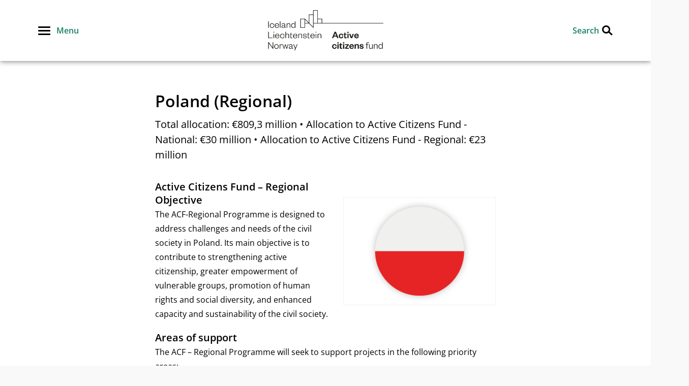

--- FILE ---
content_type: text/html; charset=UTF-8
request_url: https://activecitizensfund.no/where-are-we-active/poland-regional/
body_size: 18677
content:
	<!DOCTYPE html>
	<html lang="en-GB" prefix="og: http://ogp.me/ns#">
<head>
	<meta charset="UTF-8"/>
	<meta http-equiv="x-ua-compatible" content="ie=edge"/>
	<meta name="viewport" content="width=device-width, initial-scale=1"/>
	<meta name='robots' content='index, follow, max-image-preview:large, max-snippet:-1, max-video-preview:-1' />
	<style>img:is([sizes="auto" i], [sizes^="auto," i]) { contain-intrinsic-size: 3000px 1500px }</style>
	<!-- DSS SEO START-->
<meta itemprop="name" content="Poland (Regional) - NGO Norway">
<meta property="og:title" content="Poland (Regional) - NGO Norway" />
<meta name="twitter:title" content="Poland (Regional) - NGO Norway">
<meta name="description" content="Total allocation: €809,3 million • Allocation to Active Citizens Fund - National: €30 million • Allocation to Active Citizens Fund ..." />
<meta itemprop="description" content="Total allocation: €809,3 million • Allocation to Active Citizens Fund - National: €30 million • Allocation to Active Citizens Fund ...">
<meta name="twitter:description" content="Total allocation: €809,3 million • Allocation to Active Citizens Fund - National: €30 million • Allocation to Active Citizens Fund ...">
<meta property="og:description" content="Total allocation: €809,3 million • Allocation to Active Citizens Fund - National: €30 million • Allocation to Active Citizens Fund ..." />
<meta property="og:url" content="https://activecitizensfund.no/where-are-we-active/poland-regional/" />
<meta property="og:site_name" content="NGO Norway" />
<meta property="og:type" content="article" />
<meta itemprop="image" content="https://files.nettsteder.regjeringen.no/wpuploads01/blogs.dir/317/files/2018/09/poland-764x400.png">
<meta property="og:image" content="https://files.nettsteder.regjeringen.no/wpuploads01/blogs.dir/317/files/2018/09/poland-764x400.png" />
<meta property="og:image:width" content="764" />
<meta property="og:image:height" content="400"
<meta name="twitter:card" content="summary_large_image">
<meta name="twitter:image:src" content="https://files.nettsteder.regjeringen.no/wpuploads01/blogs.dir/317/files/2018/09/poland-764x400.png">
<meta name="twitter:image:width" content="764" />
<meta name="twitter:image:height" content="400" />
<meta property="article:published_time" content="2020-12-10T19:57:48+01:00" />
<meta property="article:modified_time" content="2021-03-17T15:36:40+01:00" />
<script type="application/ld+json">
{ "@context": "http://schema.org", "@type": "Article",
"headline": "Poland (Regional) - NGO Norway",
"image": "https://files.nettsteder.regjeringen.no/wpuploads01/blogs.dir/317/files/2018/09/poland-764x400.png",
"author": "hildesandvar",
"url": "https://activecitizensfund.no/where-are-we-active/poland-regional/",
"datePublished": "2020-12-10 19:57:48",
"dateCreated": "2020-12-10 19:57:48",
"dateModified": "2021-03-17 15:36:40",
"description": "Total allocation: €809,3 million • Allocation to Active Citizens Fund - National: €30 million • Allocation to Active Citizens Fund ...",
"articleBody": "Active Citizens Fund – Regional Objective The ACF-Regional Programme is designed to address challenges and needs of the civil society in Poland. Its main objective is to contribute to strengthening active citizenship, greater empowerment of vulnerable groups, promotion of human rights and social diversity, and enhanced capacity and sustainability of the civil society. Areas of support The ACF – Regional Programme will seek to support projects in the following priority areas: supporting execution and compliance of human rights (including gender equality), empowering vulnerable groups and promoting social diversity, strengthening democratic culture and civic participation at the local level (including environmental protection initiatives). Special focus within the 3 priority areas will be put on initiatives addressing specific target groups and organizations dealing with sensitive issues with extraordinary importance: in the area of supporting execution and compliance of human rights &amp;#8211; on projects addressed at groups of migrants &amp;amp; refugees, LGBT+ groups and manifestations of discrimination; in the area of empowering vulnerable groups and promoting social diversity – on projects counteracting domestic violence; in the area of strengthening democratic culture and civic participation – on projects concerning watchdogs and public participation and policy making. Call proposals will be supported by mechanisms including outreach, sustainability and capacity-building activities organized by the ACF-Regional Programme Operators. Outcomes  Outcome 1: Increased support for human rights Support under Outcome 1 will be provided for projects focusing on developing the ecosystem of organizations equipped with proper resources to safeguard and advocate for compliance with human rights standards. Support will be offered for projects addressing education on human rights and equal treatment, countering social prejudices and related misinformation, tackling hate speech online and offline, promoting sensitivity for human rights in everyday life. Projects addressing special needs of minority groups &amp;amp; refugees and anti-discrimination issues will be prioritized as those of special concern. Outcome 2: Vulnerable groups empowered Under Outcome 2 the ACF-Regional will seek for solutions which could significantly improve the life situation and status of vulnerable groups. Projects focused on new or extended empowerment measures will be promoted, e.g. building awareness of the community about special requirements indispensable for the well-being of vulnerable groups, activities and inclusion schemes engaging various minority groups and strengthening their presence in all areas of life, and formulation and implementation of “exit strategies” enabling for recovery from long-lasting exclusion and poverty. Outcome 3: Strengthened democratic culture and civic awareness Projects funded under Outcome 3 seek to foster civic engagement and increase of public participation, basing on community mobilization approach and social movements &amp;amp; citizen-driven initiatives, with special focus on the area of responsibility for climate &amp;amp; natural environment. Outcome 4: Enhanced capacity and sustainability of civil society Support under Outcome 4 is mainly channelled through additional funding for capacity-building and institutional development activities available for project promoters in all call proposals (up to 15% of the total grant amount). CSOs who will be granted those funds will have an opportunity to benefit from expert consultancy and customized support in preparing and implementing individual learning plans for their organizations. In addition, the ACF-Regional Operators will provide a comprehensive capacity-building program offered to CSOs, including topics such as project and institution management and communication, incubating initiatives and new leaders, navigation and practical deployment of digital technologies, boosting financial independence, and strengthening the visibility and the position of CSOs. Structure of the program The ACF Regional comprises of 2 open calls for proposals covering the aforementioned 3 thematic areas. Grants available for CSOs within every call proposal: Small grants: from 6 000 up to 23 000 EUR and between 6 and 18 months of implementation, Big grants: from 23 001 up to 84 000 EUR and between 12 and 24 months of implementation. Additional funding available within call proposals for: components implemented in cooperation with Donor States entities &amp;#8211; up to 15% of the total grant amount, capacity-building and institutional development activities &amp;#8211; up to 15% of the total grant amount. “Fast track” opportunity to apply for grants in an ongoing call dedicated to projects of an intervention/ad hoc character in response to unpredictable circumstances. Those projects should be planned for the amount of up to 15 000 EUR and between 3 and 8 months of implementation.  Bilateral cooperation The ACF-Regional will promote development of bilateral cooperation of Polish CSOs with Norwegian entities, as well as those from Iceland and Liechtenstein. Means of support for bilateral cooperation are: educational materials on different aspects of civic sectors in both Poland and Donor States available to all interested parties; match-making events (including online) during which Polish CSOs and entities from Donor States will be able to find project partners, learn from one another and start the process of project preparation; travel grants mechanism allowing partners from both sides to visit each other in order to better understand the situation in place (related to project area), as well as thoroughly discuss and prepare a partnership project proposal; study visits for CSOs from Poland to Donor States, but also for entities from Donor States to Poland, aimed at getting in-depth understanding of each other’s experience in the Programme-related areas. Fund operator The ACF – Regional Programme in Poland is operated by Foundation in Support for Local Democracy in cooperation with Education for Democracy Foundation and Information Society Development Foundation. Contact: Ewa Stokłuska &amp;#8211; bilateral and regional cooperation coordinator, ewa.stokluska@fed.org.pl Resources and more information Website of the Active Citizens Fund – Regional in Poland Further information on the EEA and Norway Grants in Poland Refugee Support Conference in Warsaw: Invitation for Norwegian NGOs If you&amp;#8217;re a Norwegian NGO involved in refugee support, this is your invitation to apply to join a refugee support ... A Glimpse into Norway&amp;#8217;s &amp;#8216;Bible Belt&amp;#8217;: A Pan-European LGBTQ+ Study Trip to the South of Norway  LGBTQ+ activists from accross Europe joined the Norwegian Helsinki Committee on a study trip to Southern Norway. The goal: to ... Women with woman, for women: Creation of a women&amp;#8217;s centre in Koluszki, Poland The &amp;#8220;Women with Women and for Women: Time for Equality&amp;#8221; project in Koluszki, Poland, aims to educate local women about ... Call for internships, job-shadowing or secondments between Norway and Poland We are excited to announce an open call for secondments, internships and other activities aimed at knowledge and experience sharing ... My street, my estate, my town – Polish-Norwegian cooperation Project partners &amp;#8216;Arendal Voksenopplæring&amp;#8217; (Arendal adult education) , &amp;#8216;Med hjerte for Arendal&amp;#8217; (With heart for Arendal), and Polish OWOP saw their original plans to ..."
}
</script>
<!-- DSS SEO END-->

	<!-- This site is optimized with the Yoast SEO plugin v26.7 - https://yoast.com/wordpress/plugins/seo/ -->
	<title>Poland (Regional) - NGO Norway</title>
	<link rel="canonical" href="https://activecitizensfund.no/where-are-we-active/poland-regional/" />
	<meta property="og:locale" content="en_GB" />
	<meta property="og:type" content="article" />
	<meta property="og:title" content="Poland (Regional) - NGO Norway" />
	<meta property="og:description" content="Total allocation: €809,3 million • Allocation to Active Citizens Fund - National: €30 million • Allocation to Active Citizens Fund ..." />
	<meta property="og:url" content="https://activecitizensfund.no/where-are-we-active/poland-regional/" />
	<meta property="og:site_name" content="NGO Norway" />
	<meta property="article:publisher" content="https://www.facebook.com/activecitizensfund" />
	<meta property="article:modified_time" content="2021-03-17T14:36:40+00:00" />
	<meta property="og:image" content="https://files.nettsteder.regjeringen.no/wpuploads01/blogs.dir/317/files/2018/09/poland.png" />
	<meta property="og:image:width" content="810" />
	<meta property="og:image:height" content="574" />
	<meta property="og:image:type" content="image/png" />
	<meta name="twitter:card" content="summary_large_image" />
	<script type="application/ld+json" class="yoast-schema-graph">{"@context":"https://schema.org","@graph":[{"@type":"WebPage","@id":"https://activecitizensfund.no/where-are-we-active/poland-regional/","url":"https://activecitizensfund.no/where-are-we-active/poland-regional/","name":"Poland (Regional) - NGO Norway","isPartOf":{"@id":"https://activecitizensfund.no/#website"},"primaryImageOfPage":{"@id":"https://activecitizensfund.no/where-are-we-active/poland-regional/#primaryimage"},"image":{"@id":"https://activecitizensfund.no/where-are-we-active/poland-regional/#primaryimage"},"thumbnailUrl":"https://files.nettsteder.regjeringen.no/wpuploads01/blogs.dir/317/files/2018/09/poland.png","datePublished":"2020-12-10T18:57:48+00:00","dateModified":"2021-03-17T14:36:40+00:00","breadcrumb":{"@id":"https://activecitizensfund.no/where-are-we-active/poland-regional/#breadcrumb"},"inLanguage":"en-GB","potentialAction":[{"@type":"ReadAction","target":["https://activecitizensfund.no/where-are-we-active/poland-regional/"]}]},{"@type":"ImageObject","inLanguage":"en-GB","@id":"https://activecitizensfund.no/where-are-we-active/poland-regional/#primaryimage","url":"https://files.nettsteder.regjeringen.no/wpuploads01/blogs.dir/317/files/2018/09/poland.png","contentUrl":"https://files.nettsteder.regjeringen.no/wpuploads01/blogs.dir/317/files/2018/09/poland.png","width":810,"height":574,"caption":"flag Poland"},{"@type":"BreadcrumbList","@id":"https://activecitizensfund.no/where-are-we-active/poland-regional/#breadcrumb","itemListElement":[{"@type":"ListItem","position":1,"name":"Home","item":"https://activecitizensfund.no/"},{"@type":"ListItem","position":2,"name":"Where we are active","item":"https://activecitizensfund.no/where-are-we-active/"},{"@type":"ListItem","position":3,"name":"Poland (Regional)"}]},{"@type":"WebSite","@id":"https://activecitizensfund.no/#website","url":"https://activecitizensfund.no/","name":"NGO Norway","description":"Active Citizens Fund","publisher":{"@id":"https://activecitizensfund.no/#organization"},"potentialAction":[{"@type":"SearchAction","target":{"@type":"EntryPoint","urlTemplate":"https://activecitizensfund.no/?s={search_term_string}"},"query-input":{"@type":"PropertyValueSpecification","valueRequired":true,"valueName":"search_term_string"}}],"inLanguage":"en-GB"},{"@type":"Organization","@id":"https://activecitizensfund.no/#organization","name":"Active Citizens Fund","url":"https://activecitizensfund.no/","logo":{"@type":"ImageObject","inLanguage":"en-GB","@id":"https://activecitizensfund.no/#/schema/logo/image/","url":"https://files.nettsteder.regjeringen.no/wpuploads01/sites/317/2021/10/cropped-Active-citizens-fund@2x.png","contentUrl":"https://files.nettsteder.regjeringen.no/wpuploads01/sites/317/2021/10/cropped-Active-citizens-fund@2x.png","width":1672,"height":587,"caption":"Active Citizens Fund"},"image":{"@id":"https://activecitizensfund.no/#/schema/logo/image/"},"sameAs":["https://www.facebook.com/activecitizensfund"]}]}</script>
	<!-- / Yoast SEO plugin. -->


<link rel='dns-prefetch' href='//activecitizensfund.no' />
<link rel='dns-prefetch' href='//plausible.io' />
<link rel='dns-prefetch' href='//nettsteder.regjeringen.no' />
<link rel="alternate" type="application/rss+xml" title="NGO Norway &raquo; Feed" href="https://activecitizensfund.no/feed/" />
<link rel="alternate" type="application/rss+xml" title="NGO Norway &raquo; Comments Feed" href="https://activecitizensfund.no/comments/feed/" />
<script type="text/javascript">
/* <![CDATA[ */
window._wpemojiSettings = {"baseUrl":"https:\/\/s.w.org\/images\/core\/emoji\/16.0.1\/72x72\/","ext":".png","svgUrl":"https:\/\/s.w.org\/images\/core\/emoji\/16.0.1\/svg\/","svgExt":".svg","source":{"concatemoji":"https:\/\/activecitizensfund.no\/wp-includes\/js\/wp-emoji-release.min.js?ver=6.8.3"}};
/*! This file is auto-generated */
!function(s,n){var o,i,e;function c(e){try{var t={supportTests:e,timestamp:(new Date).valueOf()};sessionStorage.setItem(o,JSON.stringify(t))}catch(e){}}function p(e,t,n){e.clearRect(0,0,e.canvas.width,e.canvas.height),e.fillText(t,0,0);var t=new Uint32Array(e.getImageData(0,0,e.canvas.width,e.canvas.height).data),a=(e.clearRect(0,0,e.canvas.width,e.canvas.height),e.fillText(n,0,0),new Uint32Array(e.getImageData(0,0,e.canvas.width,e.canvas.height).data));return t.every(function(e,t){return e===a[t]})}function u(e,t){e.clearRect(0,0,e.canvas.width,e.canvas.height),e.fillText(t,0,0);for(var n=e.getImageData(16,16,1,1),a=0;a<n.data.length;a++)if(0!==n.data[a])return!1;return!0}function f(e,t,n,a){switch(t){case"flag":return n(e,"\ud83c\udff3\ufe0f\u200d\u26a7\ufe0f","\ud83c\udff3\ufe0f\u200b\u26a7\ufe0f")?!1:!n(e,"\ud83c\udde8\ud83c\uddf6","\ud83c\udde8\u200b\ud83c\uddf6")&&!n(e,"\ud83c\udff4\udb40\udc67\udb40\udc62\udb40\udc65\udb40\udc6e\udb40\udc67\udb40\udc7f","\ud83c\udff4\u200b\udb40\udc67\u200b\udb40\udc62\u200b\udb40\udc65\u200b\udb40\udc6e\u200b\udb40\udc67\u200b\udb40\udc7f");case"emoji":return!a(e,"\ud83e\udedf")}return!1}function g(e,t,n,a){var r="undefined"!=typeof WorkerGlobalScope&&self instanceof WorkerGlobalScope?new OffscreenCanvas(300,150):s.createElement("canvas"),o=r.getContext("2d",{willReadFrequently:!0}),i=(o.textBaseline="top",o.font="600 32px Arial",{});return e.forEach(function(e){i[e]=t(o,e,n,a)}),i}function t(e){var t=s.createElement("script");t.src=e,t.defer=!0,s.head.appendChild(t)}"undefined"!=typeof Promise&&(o="wpEmojiSettingsSupports",i=["flag","emoji"],n.supports={everything:!0,everythingExceptFlag:!0},e=new Promise(function(e){s.addEventListener("DOMContentLoaded",e,{once:!0})}),new Promise(function(t){var n=function(){try{var e=JSON.parse(sessionStorage.getItem(o));if("object"==typeof e&&"number"==typeof e.timestamp&&(new Date).valueOf()<e.timestamp+604800&&"object"==typeof e.supportTests)return e.supportTests}catch(e){}return null}();if(!n){if("undefined"!=typeof Worker&&"undefined"!=typeof OffscreenCanvas&&"undefined"!=typeof URL&&URL.createObjectURL&&"undefined"!=typeof Blob)try{var e="postMessage("+g.toString()+"("+[JSON.stringify(i),f.toString(),p.toString(),u.toString()].join(",")+"));",a=new Blob([e],{type:"text/javascript"}),r=new Worker(URL.createObjectURL(a),{name:"wpTestEmojiSupports"});return void(r.onmessage=function(e){c(n=e.data),r.terminate(),t(n)})}catch(e){}c(n=g(i,f,p,u))}t(n)}).then(function(e){for(var t in e)n.supports[t]=e[t],n.supports.everything=n.supports.everything&&n.supports[t],"flag"!==t&&(n.supports.everythingExceptFlag=n.supports.everythingExceptFlag&&n.supports[t]);n.supports.everythingExceptFlag=n.supports.everythingExceptFlag&&!n.supports.flag,n.DOMReady=!1,n.readyCallback=function(){n.DOMReady=!0}}).then(function(){return e}).then(function(){var e;n.supports.everything||(n.readyCallback(),(e=n.source||{}).concatemoji?t(e.concatemoji):e.wpemoji&&e.twemoji&&(t(e.twemoji),t(e.wpemoji)))}))}((window,document),window._wpemojiSettings);
/* ]]> */
</script>
<style>:root{--dss-font-family:Open Sans;--dss-font-family-fw:400;--dss-font-family-heading:Open Sans;--dss-font-family-heading-fw:600;}</style>
<style id='wp-emoji-styles-inline-css' type='text/css'>

	img.wp-smiley, img.emoji {
		display: inline !important;
		border: none !important;
		box-shadow: none !important;
		height: 1em !important;
		width: 1em !important;
		margin: 0 0.07em !important;
		vertical-align: -0.1em !important;
		background: none !important;
		padding: 0 !important;
	}
</style>
<link rel='stylesheet' id='wp-block-library-css' href='https://activecitizensfund.no/wp-includes/css/dist/block-library/style.min.css?ver=6.8.3' type='text/css' media='all' />
<style id='classic-theme-styles-inline-css' type='text/css'>
/*! This file is auto-generated */
.wp-block-button__link{color:#fff;background-color:#32373c;border-radius:9999px;box-shadow:none;text-decoration:none;padding:calc(.667em + 2px) calc(1.333em + 2px);font-size:1.125em}.wp-block-file__button{background:#32373c;color:#fff;text-decoration:none}
</style>
<style id='global-styles-inline-css' type='text/css'>
:root{--wp--preset--aspect-ratio--square: 1;--wp--preset--aspect-ratio--4-3: 4/3;--wp--preset--aspect-ratio--3-4: 3/4;--wp--preset--aspect-ratio--3-2: 3/2;--wp--preset--aspect-ratio--2-3: 2/3;--wp--preset--aspect-ratio--16-9: 16/9;--wp--preset--aspect-ratio--9-16: 9/16;--wp--preset--color--black: #000000;--wp--preset--color--cyan-bluish-gray: #abb8c3;--wp--preset--color--white: #ffffff;--wp--preset--color--pale-pink: #f78da7;--wp--preset--color--vivid-red: #cf2e2e;--wp--preset--color--luminous-vivid-orange: #ff6900;--wp--preset--color--luminous-vivid-amber: #fcb900;--wp--preset--color--light-green-cyan: #7bdcb5;--wp--preset--color--vivid-green-cyan: #00d084;--wp--preset--color--pale-cyan-blue: #8ed1fc;--wp--preset--color--vivid-cyan-blue: #0693e3;--wp--preset--color--vivid-purple: #9b51e0;--wp--preset--gradient--vivid-cyan-blue-to-vivid-purple: linear-gradient(135deg,rgba(6,147,227,1) 0%,rgb(155,81,224) 100%);--wp--preset--gradient--light-green-cyan-to-vivid-green-cyan: linear-gradient(135deg,rgb(122,220,180) 0%,rgb(0,208,130) 100%);--wp--preset--gradient--luminous-vivid-amber-to-luminous-vivid-orange: linear-gradient(135deg,rgba(252,185,0,1) 0%,rgba(255,105,0,1) 100%);--wp--preset--gradient--luminous-vivid-orange-to-vivid-red: linear-gradient(135deg,rgba(255,105,0,1) 0%,rgb(207,46,46) 100%);--wp--preset--gradient--very-light-gray-to-cyan-bluish-gray: linear-gradient(135deg,rgb(238,238,238) 0%,rgb(169,184,195) 100%);--wp--preset--gradient--cool-to-warm-spectrum: linear-gradient(135deg,rgb(74,234,220) 0%,rgb(151,120,209) 20%,rgb(207,42,186) 40%,rgb(238,44,130) 60%,rgb(251,105,98) 80%,rgb(254,248,76) 100%);--wp--preset--gradient--blush-light-purple: linear-gradient(135deg,rgb(255,206,236) 0%,rgb(152,150,240) 100%);--wp--preset--gradient--blush-bordeaux: linear-gradient(135deg,rgb(254,205,165) 0%,rgb(254,45,45) 50%,rgb(107,0,62) 100%);--wp--preset--gradient--luminous-dusk: linear-gradient(135deg,rgb(255,203,112) 0%,rgb(199,81,192) 50%,rgb(65,88,208) 100%);--wp--preset--gradient--pale-ocean: linear-gradient(135deg,rgb(255,245,203) 0%,rgb(182,227,212) 50%,rgb(51,167,181) 100%);--wp--preset--gradient--electric-grass: linear-gradient(135deg,rgb(202,248,128) 0%,rgb(113,206,126) 100%);--wp--preset--gradient--midnight: linear-gradient(135deg,rgb(2,3,129) 0%,rgb(40,116,252) 100%);--wp--preset--font-size--small: 13px;--wp--preset--font-size--medium: 20px;--wp--preset--font-size--large: 36px;--wp--preset--font-size--x-large: 42px;--wp--preset--spacing--20: 0.44rem;--wp--preset--spacing--30: 0.67rem;--wp--preset--spacing--40: 1rem;--wp--preset--spacing--50: 1.5rem;--wp--preset--spacing--60: 2.25rem;--wp--preset--spacing--70: 3.38rem;--wp--preset--spacing--80: 5.06rem;--wp--preset--shadow--natural: 6px 6px 9px rgba(0, 0, 0, 0.2);--wp--preset--shadow--deep: 12px 12px 50px rgba(0, 0, 0, 0.4);--wp--preset--shadow--sharp: 6px 6px 0px rgba(0, 0, 0, 0.2);--wp--preset--shadow--outlined: 6px 6px 0px -3px rgba(255, 255, 255, 1), 6px 6px rgba(0, 0, 0, 1);--wp--preset--shadow--crisp: 6px 6px 0px rgba(0, 0, 0, 1);}:where(.is-layout-flex){gap: 0.5em;}:where(.is-layout-grid){gap: 0.5em;}body .is-layout-flex{display: flex;}.is-layout-flex{flex-wrap: wrap;align-items: center;}.is-layout-flex > :is(*, div){margin: 0;}body .is-layout-grid{display: grid;}.is-layout-grid > :is(*, div){margin: 0;}:where(.wp-block-columns.is-layout-flex){gap: 2em;}:where(.wp-block-columns.is-layout-grid){gap: 2em;}:where(.wp-block-post-template.is-layout-flex){gap: 1.25em;}:where(.wp-block-post-template.is-layout-grid){gap: 1.25em;}.has-black-color{color: var(--wp--preset--color--black) !important;}.has-cyan-bluish-gray-color{color: var(--wp--preset--color--cyan-bluish-gray) !important;}.has-white-color{color: var(--wp--preset--color--white) !important;}.has-pale-pink-color{color: var(--wp--preset--color--pale-pink) !important;}.has-vivid-red-color{color: var(--wp--preset--color--vivid-red) !important;}.has-luminous-vivid-orange-color{color: var(--wp--preset--color--luminous-vivid-orange) !important;}.has-luminous-vivid-amber-color{color: var(--wp--preset--color--luminous-vivid-amber) !important;}.has-light-green-cyan-color{color: var(--wp--preset--color--light-green-cyan) !important;}.has-vivid-green-cyan-color{color: var(--wp--preset--color--vivid-green-cyan) !important;}.has-pale-cyan-blue-color{color: var(--wp--preset--color--pale-cyan-blue) !important;}.has-vivid-cyan-blue-color{color: var(--wp--preset--color--vivid-cyan-blue) !important;}.has-vivid-purple-color{color: var(--wp--preset--color--vivid-purple) !important;}.has-black-background-color{background-color: var(--wp--preset--color--black) !important;}.has-cyan-bluish-gray-background-color{background-color: var(--wp--preset--color--cyan-bluish-gray) !important;}.has-white-background-color{background-color: var(--wp--preset--color--white) !important;}.has-pale-pink-background-color{background-color: var(--wp--preset--color--pale-pink) !important;}.has-vivid-red-background-color{background-color: var(--wp--preset--color--vivid-red) !important;}.has-luminous-vivid-orange-background-color{background-color: var(--wp--preset--color--luminous-vivid-orange) !important;}.has-luminous-vivid-amber-background-color{background-color: var(--wp--preset--color--luminous-vivid-amber) !important;}.has-light-green-cyan-background-color{background-color: var(--wp--preset--color--light-green-cyan) !important;}.has-vivid-green-cyan-background-color{background-color: var(--wp--preset--color--vivid-green-cyan) !important;}.has-pale-cyan-blue-background-color{background-color: var(--wp--preset--color--pale-cyan-blue) !important;}.has-vivid-cyan-blue-background-color{background-color: var(--wp--preset--color--vivid-cyan-blue) !important;}.has-vivid-purple-background-color{background-color: var(--wp--preset--color--vivid-purple) !important;}.has-black-border-color{border-color: var(--wp--preset--color--black) !important;}.has-cyan-bluish-gray-border-color{border-color: var(--wp--preset--color--cyan-bluish-gray) !important;}.has-white-border-color{border-color: var(--wp--preset--color--white) !important;}.has-pale-pink-border-color{border-color: var(--wp--preset--color--pale-pink) !important;}.has-vivid-red-border-color{border-color: var(--wp--preset--color--vivid-red) !important;}.has-luminous-vivid-orange-border-color{border-color: var(--wp--preset--color--luminous-vivid-orange) !important;}.has-luminous-vivid-amber-border-color{border-color: var(--wp--preset--color--luminous-vivid-amber) !important;}.has-light-green-cyan-border-color{border-color: var(--wp--preset--color--light-green-cyan) !important;}.has-vivid-green-cyan-border-color{border-color: var(--wp--preset--color--vivid-green-cyan) !important;}.has-pale-cyan-blue-border-color{border-color: var(--wp--preset--color--pale-cyan-blue) !important;}.has-vivid-cyan-blue-border-color{border-color: var(--wp--preset--color--vivid-cyan-blue) !important;}.has-vivid-purple-border-color{border-color: var(--wp--preset--color--vivid-purple) !important;}.has-vivid-cyan-blue-to-vivid-purple-gradient-background{background: var(--wp--preset--gradient--vivid-cyan-blue-to-vivid-purple) !important;}.has-light-green-cyan-to-vivid-green-cyan-gradient-background{background: var(--wp--preset--gradient--light-green-cyan-to-vivid-green-cyan) !important;}.has-luminous-vivid-amber-to-luminous-vivid-orange-gradient-background{background: var(--wp--preset--gradient--luminous-vivid-amber-to-luminous-vivid-orange) !important;}.has-luminous-vivid-orange-to-vivid-red-gradient-background{background: var(--wp--preset--gradient--luminous-vivid-orange-to-vivid-red) !important;}.has-very-light-gray-to-cyan-bluish-gray-gradient-background{background: var(--wp--preset--gradient--very-light-gray-to-cyan-bluish-gray) !important;}.has-cool-to-warm-spectrum-gradient-background{background: var(--wp--preset--gradient--cool-to-warm-spectrum) !important;}.has-blush-light-purple-gradient-background{background: var(--wp--preset--gradient--blush-light-purple) !important;}.has-blush-bordeaux-gradient-background{background: var(--wp--preset--gradient--blush-bordeaux) !important;}.has-luminous-dusk-gradient-background{background: var(--wp--preset--gradient--luminous-dusk) !important;}.has-pale-ocean-gradient-background{background: var(--wp--preset--gradient--pale-ocean) !important;}.has-electric-grass-gradient-background{background: var(--wp--preset--gradient--electric-grass) !important;}.has-midnight-gradient-background{background: var(--wp--preset--gradient--midnight) !important;}.has-small-font-size{font-size: var(--wp--preset--font-size--small) !important;}.has-medium-font-size{font-size: var(--wp--preset--font-size--medium) !important;}.has-large-font-size{font-size: var(--wp--preset--font-size--large) !important;}.has-x-large-font-size{font-size: var(--wp--preset--font-size--x-large) !important;}
:where(.wp-block-post-template.is-layout-flex){gap: 1.25em;}:where(.wp-block-post-template.is-layout-grid){gap: 1.25em;}
:where(.wp-block-columns.is-layout-flex){gap: 2em;}:where(.wp-block-columns.is-layout-grid){gap: 2em;}
:root :where(.wp-block-pullquote){font-size: 1.5em;line-height: 1.6;}
</style>
<link rel='stylesheet' id='hogan-core-css' href='https://activecitizensfund.no/content/plugins/hogan-core/assets/css/hogan-core.css?ver=1.4.3' type='text/css' media='all' />
<style id='hogan-core-inline-css' type='text/css'>
.hogan-module-inner { max-width: 1360px; }
</style>
<link rel='stylesheet' id='dss-main-font-css' href='https://nettsteder.regjeringen.no/content/themes/nettsteder-mal/inc/fonts/assets/open-sans.css?ver=1.0.0' type='text/css' media='all' />
<link rel='stylesheet' id='dss-main-css-css' href='https://nettsteder.regjeringen.no/content/themes/nettsteder-mal-fleksibel/dist/css/main.css?ver=1.10.1' type='text/css' media='all' />
<link rel='stylesheet' id='dss-print-css-css' href='https://nettsteder.regjeringen.no/content/themes/nettsteder-mal-fleksibel/dist/css/print.css?ver=1.10.1' type='text/css' media='print' />
<link rel='stylesheet' id='dpdb-styles-css' href='https://activecitizensfund.no/content/plugins/dss-partner-db/dist/app.min.css?ver=1.0.30' type='text/css' media='all' />
<link rel='stylesheet' id='searchwp-forms-css' href='https://activecitizensfund.no/content/plugins/searchwp/assets/css/frontend/search-forms.min.css?ver=4.5.1' type='text/css' media='all' />
<style id='wp-dynamic-css-dynamic_style-inline-css' type='text/css'>
/****SIDETOPP START****/
body > header,
body > header .search-wrapper,
.language-picker-wrapper li {
	background-color: #ffffff;
}
body > header .site-branding .site-name,
.menu-label,
.search-label,
a.language-menu-item {
	color: #148065;
}
.menu-toggle span {
	background-color: #000000;
}
.menu-toggle:focus span,
.menu-toggle:hover span {
	background-color: #046bd7;
}
.menu-toggle span::before,
.menu-toggle span::after {
	border-bottom-color: #000000;
}
.menu-toggle:focus span:after,
.menu-toggle:focus span:before,
.menu-toggle:hover span:after,
.menu-toggle:hover span:before,
.search-close-btn:hover > span:after,
.search-close-btn:hover > span:before {
	border-bottom-color: #046bd7;
}
.search-icon svg .color-link {
	fill: #000000;
}
body > header .show-search:focus svg .color-link,
body > header .show-search:hover svg .color-link {
	fill: #046bd7;
}
.language-picker-wrapper.open a:hover {
	background-color: #1b7bc2;
}
/****SIDETOPP END****/

/****SEARCH FIELD START****/

body > header form.search-form input[type='search'] {
	background-color: white;
	border-color: black;
}

form.search-form input[type='submit'] {
	background-color: #000000;
}

.search-close-btn span:after,
.search-close-btn span:before {
	border-bottom-color: #000000;
}

/****SEARCH FIELD END****/

/****MENU START****/

.main-navigation a {
	color: #148065;
}
.main-navigation a:hover {
	color: #000000;
}
/****MENU END****/

/****BODY START****/
body,
.byline.author {
	color: #000000;
}
.text-wrap p a,
.wrap a,
.text-wrap p a:hover,
.list-items .list-item > a h2.entry-title,
.list-items .list-item > a h3.entry-title {
	color: #148065;
}
.text-wrap p a {
	border-bottom-color: #148065;
}
.text-wrap p a:hover {
	border-bottom-color: #000000;
}
.text-wrap p a.button {
	background-color: #148065;
	border-color: #148065;
}
.wrap a:hover,
.wrap a:active,
.text-wrap p a:hover,
.text-wrap p a.button:hover,
.pagination a,
#content .breadcrumbs-wrapper a:hover,
.list-items .list-item:hover h2.entry-title,
.list-items .list-item:hover h3.entry-title {
	color: #000000;
}
.text-wrap p a.button:hover {
	border-color: #000000;
}
.outer-content-wrap {
	background-color: #f9f9f9;
}
.inner-content-wrap {
	background-color: #ffffff;
}
.module-bg {
	background-color: #f0f0f0;
}
/****BODY END****/

/****Expandable List START**/

.hogan-module-expandable_list .hogan-expandable-list-item > a,
.hogan-module-expandable_list .hogan-expandable-list-item > a span:before {
	color: #046BD7;
}
.hogan-module-expandable_list .hogan-expandable-list-item > a span:before,
.hogan-module-expandable_list .hogan-expandable-list-item > a span:after {
	background-color: #046BD7;
}
.hogan-module-expandable_list .hogan-expandable-list-item > a span {
	border-color: #046BD7;
}
.hogan-module-expandable_list .text-wrap p a:not('.button') {
	border-bottom-color: #046BD7;
}
/* hover */
.hogan-module-expandable_list .hogan-expandable-list-item:hover > a {
	color: #046BD7;
}
.hogan-module-expandable_list .hogan-expandable-list-item:hover > a span:before,
.hogan-module-expandable_list .hogan-expandable-list-item:hover > a span:after {
	background-color: #046BD7;
}
.hogan-module-expandable_list .hogan-expandable-list-item:hover > a span {
	border-color: #046BD7;
}
.hogan-module-expandable_list .text-wrap p a:not('.button'):hover {
	border-bottom-color: #046BD7;
}

/****Expandable List END**/

/****BANNER START****/

.hogan-module-banner .button,
.hogan-module-dss_video_banner .button {
	border-width: 2px;
	border-radius: 0;
}

/** none **/
/*
.hogan-module-banner .hogan-banner-dim-image:after {
	background-color: #ffffff;
}
*/
.hogan-banner-layout-columns.hogan-banner-theme-none .hogan-banner-content,
.hogan-banner-layout-columns.hogan-banner-theme-none .button,
.hogan-module-dss_video_banner.dss-hogan-video-banner-theme-none
	.dss-hogan-video-banner-content-inner
	.button,
.hogan-module-dss_video_banner.dss-hogan-video-banner-theme-none
	.dss-hogan-video-banner-content-inner,
.hogan-module-banner.hogan-banner-theme-none-transparent .hogan-banner-content,
.hogan-module-banner.hogan-banner-theme-none-transparent .button {
	color: #000000;
}

.hogan-banner-layout-columns.hogan-banner-theme-none .button,
.hogan-module-banner.hogan-banner-theme-none-transparent .button,
.hogan-module-dss_video_banner.dss-hogan-video-banner-theme-none .button {
	border-color: #000000;
}

.hogan-banner-layout-columns.hogan-banner-theme-none .button:hover,
.hogan-module-banner.hogan-banner-theme-none-transparent .button:hover,
.hogan-module-dss_video_banner.dss-hogan-video-banner-theme-none .button:hover {
	background-color: #000000;
	color: #ffffff;
}

/** light **/

.hogan-banner-layout-columns.hogan-banner-theme-light .hogan-banner,
.hogan-banner-layout-columns.hogan-banner-theme-light .hogan-banner-content,
.dss-hogan-video-banner-theme-light .dss-hogan-video-banner-dim-image:after {
	background-color: #fcfcfc;
}

.hogan-banner-layout-columns.hogan-banner-theme-light .hogan-banner-content,
.hogan-module-dss_video_banner.dss-hogan-video-banner-theme-light
	.dss-hogan-video-banner-content-inner {
	color: #148065;
}

.hogan-banner-layout-columns.hogan-banner-theme-light .button,
.hogan-module-dss_video_banner.dss-hogan-video-banner-theme-light
	.dss-hogan-video-banner-content-inner
	.button {
	color: #148065;
	background-color: #fcfcfc;
	border-color: #148065;
}

.hogan-banner-layout-columns.hogan-banner-theme-light .button:hover,
.hogan-module-dss_video_banner.dss-hogan-video-banner-theme-light
	.dss-hogan-video-banner-content-inner
	.button:hover {
	color: #fcfcfc;
	background-color: #148065;
}

/** dark **/
.hogan-banner-layout-columns.hogan-banner-theme-dark .hogan-banner,
.hogan-banner-layout-columns.hogan-banner-theme-dark .hogan-banner-content,
.dss-hogan-video-banner-theme-dark .dss-hogan-video-banner-dim-image:after {
	background-color: #148065;
}

.hogan-banner-layout-columns.hogan-banner-theme-dark .hogan-banner-content,
.hogan-module-dss_video_banner.dss-hogan-video-banner-theme-dark
	.dss-hogan-video-banner-content-inner {
	color: #fcfcfc;
}

.hogan-banner-layout-columns.hogan-banner-theme-dark .button,
.hogan-module-dss_video_banner.dss-hogan-video-banner-theme-dark
	.dss-hogan-video-banner-content-inner
	.button {
	color: #fcfcfc;
	background-color: #148065;
	border-color: #fcfcfc;
}

.hogan-banner-layout-columns.hogan-banner-theme-dark .button:hover,
.hogan-module-dss_video_banner.dss-hogan-video-banner-theme-dark
	.dss-hogan-video-banner-content-inner
	.button:hover {
	color: #148065;
	background-color: #fcfcfc;
}
/****BANNER END****/

/****FORM START****/
form .wpcf7-mail-sent-ok,
body.single-dss-wp-event .js-dss-async-response-success,
form.mailpoet_form .mailpoet_validate_success,
.ninja-forms-form-wrap .nf-response-msg {
	color: #0cad00;
}
form .wpcf7-not-valid-tip,
form .wpcf7-validation-errors,
form.mailpoet_form .mailpoet_validate_error,
form.mailpoet_form .parsley-custom-error-message,
.module-was-this-helpful .dekode-wth-error-message,
.nf-form-wrap .nf-error-msg,
.nf-form-wrap .ninja-forms-req-symbol {
	color: #ff0000;
}
form input.wpcf7-not-valid,
form textarea.wpcf7-not-valid {
	border-color: #ff0000;
}
/****FORM END****/

/****FOOTER START****/
body > footer.content-info {
	color: #ffffff;
	background-color: #148065;
}
body > footer.content-info a {
	color: #ffffff;
}
body > footer.content-info a:hover {
	color: #ffffff;
}
/****FOOTER END****/

/****FONTS START****/
h1,
h2,
h3,
h4 {
	font-family: var(--dss-font-family-heading);
	font-weight: var(--dss-font-family-heading-fw);
	line-height: 1.2em;
}

body {
	font-family: var(--dss-font-family);
	font-weight: var(--dss-font-family-fw);
	line-height: 1.75em;
}

p {
	margin-bottom: 1.3125rem;
}

strong,
b,
.strong,
strong em,
b em,
.strong em {
	font-weight: 600;
}

em,
i,
.italic {
	font-weight: 400;
}

/**Menu fonts**/
.main-navigation a,
.main-navigation .menu,
.main-navigation .menu .heading {
	font-family: var(--dss-font-family);
	font-weight: var(--dss-font-family-fw);
}
/**Banner and video banner fonts**/
.hogan-module-banner .hogan-banner-content-inner,
.hogan-module-dss_video_banner .dss-hogan-video-banner-content-inner {
	font-family: var(--dss-font-family);
	font-weight: var(--dss-font-family-fw);
}
.hogan-module-banner .hogan-banner-content-inner .hogan-tagline,
.hogan-module-dss_video_banner
	.dss-hogan-video-banner-content-inner
	.hogan-tagline {
	font-family: var(--dss-font-family);
	font-weight: 600;
}
.hogan-module-banner .hogan-banner-content-inner .hogan-heading,
.hogan-module-dss_video_banner
	.dss-hogan-video-banner-content-inner
	.hogan-heading {
	font-family: var(--dss-font-family-heading);
	font-weight: var(--dss-font-family-heading-fw);
}
/*Form start*/
.module-form {
	background-color: #f9f9f9;
}
.module-form .page-header > h1,
.module-form h2,
.module-form h3 {
	font-family: var(--dss-font-family-heading);
	font-weight: var(--dss-font-family-heading-fw);
}
.module-form .text-wrap,
.module-form form input,
.module-form form textarea {
	font-family: var(--dss-font-family);
	font-weight: var(--dss-font-family-fw);
}
.module-form .text-wrap em,
.module-form .text-wrap i,
.module-form .italic {
	font-family: var(--dss-font-family);
	font-weight: var(--dss-font-family-fw);
}
.module-form .text-wrap strong,
.module-form .text-wrap b,
.module-form .strong {
	font-family: var(--dss-font-family);
	font-weight: 600;
}
/*Form end*/
body > footer.content-info h3 {
	font-family: var(--dss-font-family-heading);
	font-weight: var(--dss-font-family-heading-fw);
}
body > footer.content-info p {
	font-family: var(--dss-font-family);
	font-weight: var(--dss-font-family-fw);
}
/****FONTS END****/

</style>
<script type="text/javascript" src="https://activecitizensfund.no/wp-includes/js/jquery/jquery.min.js?ver=3.7.1" id="jquery-core-js"></script>
<script type="text/javascript" src="https://activecitizensfund.no/wp-includes/js/jquery/jquery-migrate.min.js?ver=3.4.1" id="jquery-migrate-js"></script>
<script type="text/javascript" id="file_uploads_nfpluginsettings-js-extra">
/* <![CDATA[ */
var params = {"clearLogRestUrl":"https:\/\/activecitizensfund.no\/wp-json\/nf-file-uploads\/debug-log\/delete-all","clearLogButtonId":"file_uploads_clear_debug_logger","downloadLogRestUrl":"https:\/\/activecitizensfund.no\/wp-json\/nf-file-uploads\/debug-log\/get-all","downloadLogButtonId":"file_uploads_download_debug_logger"};
/* ]]> */
</script>
<script type="text/javascript" src="https://activecitizensfund.no/content/plugins/ninja-forms-uploads/assets/js/nfpluginsettings.js?ver=3.3.22" id="file_uploads_nfpluginsettings-js"></script>
<script type="text/javascript" defer data-domain='activecitizensfund.no' data-api='https://plausible.io/api/event' data-cfasync='false' src="https://plausible.io/js/plausible.outbound-links.js?ver=2.5.0" id="plausible-analytics-js"></script>
<script type="text/javascript" id="plausible-analytics-js-after">
/* <![CDATA[ */
window.plausible = window.plausible || function() { (window.plausible.q = window.plausible.q || []).push(arguments) }
/* ]]> */
</script>
<link rel="https://api.w.org/" href="https://activecitizensfund.no/wp-json/" /><link rel="alternate" title="JSON" type="application/json" href="https://activecitizensfund.no/wp-json/wp/v2/pages/13183" /><link rel="EditURI" type="application/rsd+xml" title="RSD" href="https://activecitizensfund.no/xmlrpc.php?rsd" />
<meta name="generator" content="WordPress 6.8.3" />
<link rel='shortlink' href='https://activecitizensfund.no/?p=13183' />
<link rel="alternate" title="oEmbed (JSON)" type="application/json+oembed" href="https://activecitizensfund.no/wp-json/oembed/1.0/embed?url=https%3A%2F%2Factivecitizensfund.no%2Fwhere-are-we-active%2Fpoland-regional%2F" />
<link rel="alternate" title="oEmbed (XML)" type="text/xml+oembed" href="https://activecitizensfund.no/wp-json/oembed/1.0/embed?url=https%3A%2F%2Factivecitizensfund.no%2Fwhere-are-we-active%2Fpoland-regional%2F&#038;format=xml" />
<link rel="icon" href="https://nettsteder.regjeringen.no/content/themes/nettsteder-mal-fleksibel/site-icons/site-icon-32.png" sizes="32x32" />
<link rel="icon" href="https://nettsteder.regjeringen.no/content/themes/nettsteder-mal-fleksibel/site-icons/site-icon-192.png" sizes="192x192" />
<link rel="apple-touch-icon" href="https://nettsteder.regjeringen.no/content/themes/nettsteder-mal-fleksibel/site-icons/site-icon-512.png" />
<meta name="msapplication-TileImage" content="https://nettsteder.regjeringen.no/content/themes/nettsteder-mal-fleksibel/site-icons/site-icon-512.png" />
		<style type="text/css" id="wp-custom-css">
			/*.hogan-tagline {
	font-size: 20pt;
	color: #ffffff;
	font-weight: 200;}
*/
/*footer img {height:40px; width:auto;} */
footer a {text-decoration:underline;}
footer a:hover {font-weight:bolder !important;}
body>footer.content-info {padding-top: 4.200rem}
.hogan-content-grid-item  {color: #393b41 !important; }
#module-0 h2 {font-size:40px }


.hogan-button {
	vertical-align:baseline;
display: inline-block;
padding: 10px 20px;
border: 2px solid #046bd7;
    border-top-color: rgb(4, 107, 215);
    border-right-color: rgb(4, 107, 215);
    border-bottom-color: rgb(4, 107, 215);
    border-bottom-style: solid;
    border-bottom-width: 2px;
    border-left-color: rgb(4, 107, 215);
border-radius: 5px; 
	background-color: #148065;
}

@media (max-width: 767px) {
.hogan-module-banner.hogan-banner-theme-light-transparent .button, .hogan-module-banner.hogan-banner-theme-none-transparent .button, .hogan-module-banner.hogan-banner-theme-none .button {
		border-color: #148065;
	}
}

/* Hoverfarge på button */
.hogan-banner-cta .hogan-button:hover{
	background-color: #fff !important;
    color: #148065 !important;
}

/* Standardfarge på button */
.hogan-banner-cta .hogan-button {
	background-color:#148065;
color: #fff !important;
}

/* Farge på cta i "Dark"-tema i banner */
.hogan-banner-layout-columns.hogan-banner-theme-dark .button {
	background-color:#148065;
}

/* Hoverfarge på cta i "Dark"-tema i banner */
.hogan-banner-layout-columns.hogan-banner-theme-dark .button:hover { 
 color:#148065 !important;
}

/* Farge på cta i "Light"-tema i banner */
.hogan-banner-layout-columns.hogan-banner-theme-light .button {color:#fff;}

/* Hoverfarge på cta i "Light"-tema i banner */
.hogan-banner-layout-columns.hogan-banner-theme-light .button:hover, form button:hover, form input[type="button"]:hover, form input[type="submit"]:hover {
	background-color:#fff;
	color:#148065; }

/* Farge på button i løpende tekst */
.text-wrap .button, form input[type="button"]   {
    background-color:#148065;
    border-color:#148065;}



/* Linkfarge på kort */
.hogan-module-simple_posts a {
	color: #148065 !important;
}

/* Hoverlinkfarge på kort */
.hogan-module-simple_posts a:hover {
	color: #000 !important;
}

/* Fjerne text shadow */
.hogan-banner-theme-light-transparent.hogan-banner-layout-full .hogan-banner-content-inner
{
	text-shadow:none;
}

/* Linktekst i expandable list */
.hogan-expandable-list-item  .list-items .list-item, .list-items .list-item > a {
		color: #148065 !important;
	
}
/* Sirkel-ikoner i expandable list */
.hogan-module-expandable_list .hogan-expandable-list-item > a span {
	border-color:#148065;
}


/* Kryss-ikoner i expandable list */
.hogan-module-expandable_list .hogan-expandable-list-item > a span::after, .hogan-module-expandable_list .hogan-expandable-list-item > a span::before {

background-color: #148065;
}

		</style>
		</head>
<body class="wp-singular page-template-default page page-id-13183 page-child parent-pageid-773 wp-custom-logo wp-theme-nettsteder-mal wp-child-theme-nettsteder-mal-fleksibel">

<a class="skip-link screen-reader-text" href="#content">
	Skip to content</a>
<header id="masthead" class="site-header">
	<div class="header-content-wrapper">
		<div class="container header-content">
			<div class="top-left">
								<button class="menu-toggle" type="button" role="button" aria-controls="primary-menu" aria-expanded="false">
					<span></span>
					<div class="strong menu-label" data-show-text="Menu" data-hide-text="Close menu">Menu</div>
				</button>
			</div>
			<div class="site-branding">
				<div class="site-name screen-reader-text">NGO Norway</div><a href="https://activecitizensfund.no/" class="custom-logo-link" rel="home"><img width="1672" height="587" src="https://files.nettsteder.regjeringen.no/wpuploads01/blogs.dir/317/files/2018/10/cropped-Active-citizens-fund@2x.png" class="custom-logo" alt="NGO Norway" decoding="async" srcset="https://files.nettsteder.regjeringen.no/wpuploads01/blogs.dir/317/files/2018/10/cropped-Active-citizens-fund@2x.png 1672w, https://files.nettsteder.regjeringen.no/wpuploads01/blogs.dir/317/files/2018/10/cropped-Active-citizens-fund@2x-300x105.png 300w, https://files.nettsteder.regjeringen.no/wpuploads01/blogs.dir/317/files/2018/10/cropped-Active-citizens-fund@2x-768x270.png 768w, https://files.nettsteder.regjeringen.no/wpuploads01/blogs.dir/317/files/2018/10/cropped-Active-citizens-fund@2x-1024x360.png 1024w, https://files.nettsteder.regjeringen.no/wpuploads01/blogs.dir/317/files/2018/10/cropped-Active-citizens-fund@2x-1130x397.png 1130w, https://files.nettsteder.regjeringen.no/wpuploads01/blogs.dir/317/files/2018/10/cropped-Active-citizens-fund@2x-1500x527.png 1500w, https://files.nettsteder.regjeringen.no/wpuploads01/blogs.dir/317/files/2018/10/cropped-Active-citizens-fund@2x-400x140.png 400w, https://files.nettsteder.regjeringen.no/wpuploads01/blogs.dir/317/files/2018/10/cropped-Active-citizens-fund@2x-800x281.png 800w" sizes="(max-width: 1672px) 100vw, 1672px" /></a>			</div>
			<div class="top-right">
								<button class="show-search" type="button" role="button" aria-haspopup="true" aria-expanded="false" aria-controls="search-box">
					<span class="strong search-label">Search</span>
					<span class="search-icon"><svg xmlns="http://www.w3.org/2000/svg" width="21" height="20" viewBox="0 0 20.9 20"><path class="color-link" d="M19.5 19.2c0.2-0.1 0.3-0.2 0.5-0.3 0 0 0 0 0 0 0 0 0 0 0 0 0.1-0.1 0.2-0.3 0.3-0.5 0-0.1 0-0.1 0-0.2 0-0.1 0.1-0.2 0.1-0.3 0 0 0 0 0 0 0 0 0 0 0 0 0-0.2 0-0.4-0.1-0.5 0 0 0 0 0 0 -0.1-0.2-0.2-0.3-0.3-0.5l0 0 -1.6-1.5 -3.4-3.1C15.6 10.9 16 9.5 16 8c0-4.4-3.6-8-8-8C3.6 0 0 3.6 0 8c0 4.4 3.6 8 8 8 1.8 0 3.5-0.6 4.8-1.6l3.2 3 1.8 1.6c0 0 0 0 0 0 0.1 0.1 0.3 0.2 0.5 0.3 0.1 0 0.1 0 0.2 0 0.1 0 0.2 0.1 0.3 0.1 0 0 0 0 0 0 0 0 0 0 0 0 0.2 0 0.4 0 0.5-0.1C19.4 19.3 19.4 19.2 19.5 19.2zM8 13c-1.4 0-2.6-0.6-3.5-1.5C3.6 10.6 3 9.4 3 8c0-1.4 0.6-2.6 1.5-3.5C5.4 3.6 6.6 3 8 3c1.4 0 2.6 0.6 3.5 1.5C12.4 5.4 13 6.6 13 8c0 1.4-0.6 2.6-1.5 3.5C10.6 12.4 9.4 13 8 13z"/></svg></span>
				</button>
			</div>
			<div id="search-box" class="search-wrapper" aria-hidden="true">
				<form role="search" method="get" class="search-form" action="https://activecitizensfund.no/">
					<label>
						<span class="screen-reader-text">Search for:</span>
						<input type="search" class="search-field" placeholder="Search &hellip;" value="" name="s" />
					</label>
					<label>
						<input type="submit" class="search-submit" value="Search"/>
						<svg xmlns="http://www.w3.org/2000/svg" width="21" height="20" viewBox="0 0 20.9 20"><path class="color-link" d="M19.5 19.2c0.2-0.1 0.3-0.2 0.5-0.3 0 0 0 0 0 0 0 0 0 0 0 0 0.1-0.1 0.2-0.3 0.3-0.5 0-0.1 0-0.1 0-0.2 0-0.1 0.1-0.2 0.1-0.3 0 0 0 0 0 0 0 0 0 0 0 0 0-0.2 0-0.4-0.1-0.5 0 0 0 0 0 0 -0.1-0.2-0.2-0.3-0.3-0.5l0 0 -1.6-1.5 -3.4-3.1C15.6 10.9 16 9.5 16 8c0-4.4-3.6-8-8-8C3.6 0 0 3.6 0 8c0 4.4 3.6 8 8 8 1.8 0 3.5-0.6 4.8-1.6l3.2 3 1.8 1.6c0 0 0 0 0 0 0.1 0.1 0.3 0.2 0.5 0.3 0.1 0 0.1 0 0.2 0 0.1 0 0.2 0.1 0.3 0.1 0 0 0 0 0 0 0 0 0 0 0 0 0.2 0 0.4 0 0.5-0.1C19.4 19.3 19.4 19.2 19.5 19.2zM8 13c-1.4 0-2.6-0.6-3.5-1.5C3.6 10.6 3 9.4 3 8c0-1.4 0.6-2.6 1.5-3.5C5.4 3.6 6.6 3 8 3c1.4 0 2.6 0.6 3.5 1.5C12.4 5.4 13 6.6 13 8c0 1.4-0.6 2.6-1.5 3.5C10.6 12.4 9.4 13 8 13z"/></svg>					</label>
				</form>
				<button class="search-close-btn" type="button" role="button">
					<span><span class="screen-reader-text">Close search</span></span>
				</button>
			</div>
		</div>
	</div>
		<nav id="site-navigation" class="main-navigation clearfix" aria-hidden="true">
		<div class="container">
			<ul id="primary-menu" class="menu clearfix"><li class="menu-item"><a href="https://activecitizensfund.no/the-active-citizens-fund-2014-2021/" class="main-menu-item" role="button" aria-haspopup="false">The Active Citizens Fund 2014-2021</a></li><li class="menu-item"><a href="https://activecitizensfund.no/how-to-get-involved/" class="main-menu-item" role="button" aria-haspopup="false">How to get involved</a></li><li class="menu-item"><a href="https://activecitizensfund.no/where-are-we-active/" class="main-menu-item" role="button" aria-haspopup="false">Where we are active</a></li><li class="menu-item"><a href="https://activecitizensfund.no/acfopencalls/" class="main-menu-item" role="button" aria-haspopup="false">Overview of open calls</a></li><li class="menu-item"><a href="https://activecitizensfund.no/partners/" class="main-menu-item" role="button" aria-haspopup="false">Register/find a partner</a></li><li class="menu-item"><a href="https://activecitizensfund.no/inspirational-stories/" class="main-menu-item" role="button" aria-haspopup="false">Inspirational Stories</a></li><li class="menu-item"><a href="https://activecitizensfund.no/latest-news/" class="main-menu-item" role="button" aria-haspopup="false">Latest news</a></li><li class="menu-item"><a href="https://activecitizensfund.no/contact/" class="main-menu-item" role="button" aria-haspopup="false">Contact</a></li></ul>		</div>
	</nav>
	
</header>
	<div class="outer-content-wrap" role="document">
				<div id="content" class="wrap inner-content-wrap">
						<div class="container">
						<div class="breadcrumbs-wrapper screen-reader-text">
			<div id="breadcrumbs" class="text-wrap">You are here:<span><a href="https://activecitizensfund.no">Home</a></span><span><a href="https://activecitizensfund.no/where-are-we-active/">Where we are active</a></span><span class="breadcrumb_last">Poland (Regional)</span></div>		</div>
						<main class="main">
						<div class="page-header">
		<h1>Poland (Regional)</h1>
		<p class="ingress">Total allocation: €809,3 million • Allocation to Active Citizens Fund - National: €30 million • Allocation to Active Citizens Fund - Regional: €23 million</p>	</div>
	<div id="module-0" class="hogan-module hogan-module-text hogan-module-0 text-wrap"><div class="hogan-module-inner clearfix"><h3>Active Citizens Fund – Regional</h3>
<figure id="attachment_5783" style="max-width: 300px;" class="wp-caption alignright size-medium"><img fetchpriority="high" decoding="async" class="alignnone  wp-image-5783" src="https://files.nettsteder.regjeringen.no/wpuploads01/blogs.dir/317/files/2018/09/poland-300x213.png" alt="flag Poland" width="300" height="213" srcset="https://files.nettsteder.regjeringen.no/wpuploads01/blogs.dir/317/files/2018/09/poland-300x213.png 300w, https://files.nettsteder.regjeringen.no/wpuploads01/blogs.dir/317/files/2018/09/poland-768x544.png 768w, https://files.nettsteder.regjeringen.no/wpuploads01/blogs.dir/317/files/2018/09/poland-400x283.png 400w, https://files.nettsteder.regjeringen.no/wpuploads01/blogs.dir/317/files/2018/09/poland-800x567.png 800w, https://files.nettsteder.regjeringen.no/wpuploads01/blogs.dir/317/files/2018/09/poland.png 810w" sizes="(max-width: 300px) 100vw, 300px" /></figure>
<h3>Objective</h3>
<p>The ACF-Regional Programme is designed to address challenges and needs of the civil society in Poland. Its main objective is to contribute to strengthening active citizenship, greater empowerment of vulnerable groups, promotion of human rights and social diversity, and enhanced capacity and sustainability of the civil society.</p>
<h3>Areas of support</h3>
<p>The ACF – Regional Programme will seek to support projects in the following priority areas:</p>
<ul>
<li>supporting execution and compliance of human rights (including gender equality),</li>
<li>empowering vulnerable groups and promoting social diversity,</li>
<li>strengthening democratic culture and civic participation at the local level (including environmental protection initiatives).</li>
</ul>
<p><strong>Special focus</strong> <strong>within the 3 priority areas</strong> will be put on initiatives addressing specific target groups and organizations dealing with sensitive issues with extraordinary importance:</p>
<ol>
<li>in the area of supporting execution and compliance of human rights &#8211; on projects addressed at <strong>groups of migrants &amp; refugees</strong>, <strong>LGBT+ groups</strong> <strong>and manifestations of discrimination</strong>;</li>
<li>in the area of empowering vulnerable groups and promoting social diversity – on projects <strong>counteracting domestic violence</strong>;</li>
<li>in the area of strengthening democratic culture and civic participation – on projects concerning <strong>watchdogs</strong> and <strong>public participation and policy making</strong>.</li>
</ol>
<p>Call proposals will be supported by mechanisms including outreach, sustainability and capacity-building activities organized by the ACF-Regional Programme Operators.</p>
<h3>Outcomes</h3>
<p><strong> </strong><strong>Outcome 1: Increased support for human rights</strong></p>
<p>Support under Outcome 1 will be provided for projects focusing on developing the ecosystem of organizations equipped with proper resources to safeguard and advocate for compliance with human rights standards. Support will be offered for projects addressing <strong>education on human rights and equal treatment</strong>,<strong> countering social prejudices and related misinformation, tackling hate speech online and offline, promoting sensitivity for human rights</strong> in everyday life. Projects addressing <strong>special needs of minority groups &amp; refugees and anti-discrimination issues</strong> will be prioritized as those of special concern.</p>
<p><strong>Outcome 2: Vulnerable groups empowered</strong></p>
<p>Under Outcome 2 the ACF-Regional will seek for<strong> solutions which could significantly improve the life situation and status of vulnerable groups</strong>. Projects focused on new or extended empowerment measures will be promoted, e.g. building awareness of the community about special requirements indispensable for the well-being of vulnerable groups, activities and inclusion schemes engaging various minority groups and strengthening their presence in all areas of life, and formulation and implementation of “exit strategies” enabling for recovery from long-lasting exclusion and poverty.</p>
<p><strong>Outcome 3: Strengthened democratic culture and civic awareness </strong></p>
<p>Projects funded under Outcome 3 seek to <strong>foster civic engagement and increase of public participation</strong>, basing on community mobilization approach and social movements &amp; citizen-driven initiatives, with special focus on the area of <strong>responsibility for climate &amp; natural environment.</strong></p>
<p><strong>Outcome 4: Enhanced capacity and sustainability of civil society </strong></p>
<p>Support under Outcome 4 is mainly channelled through <strong>additional funding for capacity-building and institutional development activities</strong> <strong>available</strong> <strong>for project promoters in all call proposals </strong>(up to 15% of the total grant amount). CSOs who will be granted those funds will have an opportunity to benefit from expert consultancy and customized support in preparing and implementing individual learning plans for their organizations.<br />
In addition, the ACF-Regional Operators will provide a <strong>comprehensive capacity-building program</strong> <strong>offered to CSOs</strong>, including topics such as project and institution management and communication, incubating initiatives and new leaders, navigation and practical deployment of digital technologies, boosting financial independence, and strengthening the visibility and the position of CSOs.</p>
<h3>Structure of the program</h3>
<p>The ACF Regional comprises of <strong>2 open calls for proposals</strong> covering the aforementioned <strong>3 thematic areas</strong>.</p>
<p><strong>Grants available</strong> for CSOs within every call proposal:</p>
<ul>
<li><strong>Small grants</strong>: from 6 000 up to 23 000 EUR and between 6 and 18 months of implementation,</li>
<li><strong>Big grants</strong>: from 23 001 up to 84 000 EUR and between 12 and 24 months of implementation.</li>
</ul>
<p><strong>Additional funding</strong> available within call proposals for:</p>
<ul>
<li><strong>components implemented in cooperation with Donor States entities</strong> &#8211; up to 15% of the total grant amount,</li>
<li><strong>capacity-building and institutional development activities</strong> &#8211; up to 15% of the total grant amount.</li>
</ul>
<p><strong>“Fast track” opportunity to apply for grants</strong> in an ongoing call dedicated to projects of an intervention/<em>ad hoc</em> character in response to unpredictable circumstances. Those projects should be planned for the amount of up to 15 000 EUR and between 3 and 8 months of implementation.<strong> </strong></p>
<p><strong>Bilateral cooperation</strong></p>
<p>The ACF-Regional will promote development of bilateral cooperation of Polish CSOs with Norwegian entities, as well as those from Iceland and Liechtenstein. Means of support for bilateral cooperation are:</p>
<ul>
<li><strong>educational materials on different aspects of civic sectors in both Poland and Donor States </strong>available to all interested parties;</li>
<li><strong>match-making events (including online)</strong> during which Polish CSOs and entities from Donor States will be able to find project partners, learn from one another and start the process of project preparation;</li>
<li><strong>travel grants mechanism</strong> allowing partners from both sides to visit each other in order to better understand the situation in place (related to project area), as well as thoroughly discuss and prepare a partnership project proposal;</li>
</ul>
<ul>
<li><strong>study visits </strong>for CSOs from Poland to Donor States, but also for entities from Donor States to Poland, aimed at getting in-depth understanding of each other’s experience in the Programme-related areas.</li>
</ul>
<h3>Fund operator</h3>
<p>The ACF – Regional Programme in Poland is operated by <a href="https://frdl.org.pl">Foundation in Support for Local Democracy</a> in cooperation with <a href="https://fed.org.pl">Education for Democracy Foundation</a> and <a href="https://frsi.org.pl">Information Society Development Foundation</a><strong>.</strong></p>
<p><strong>Contact:</strong></p>
<p>Ewa Stokłuska &#8211; bilateral and regional cooperation coordinator, <a href="mailto:ewa.stokluska@fed.org.pl">ewa.stokluska@fed.org.pl</a></p>
<div class="highlight">
<p><strong>Resources and more information</strong></p>
<p><a href="https://aktywniobywatele-regionalny.org.pl/">Website of the Active Citizens Fund – Regional</a> in Poland</p>
<p>Further information on the <a href="https://eeagrants.org/countries/poland">EEA and Norway Grants</a> in Poland</p>
</div></div></div><div id="module-1" class="hogan-module hogan-module-simple_posts hogan-module-1 module-no-gap module-bg container-full-width"><div class="hogan-module-inner container">	<ul class="list-items card-type-large">
		<!--fwp-loop-->
			<li class="list-item">
				<a href="https://activecitizensfund.no/news/warsaw-invitation-for-norwegian-ngos/">
											<div class="column">
							<div class="featured-image">
								<img decoding="async" width="432" height="288" src="https://files.nettsteder.regjeringen.no/wpuploads01/sites/317/2023/09/karen-uppal-5XKdl8UjeyU-unsplash-432x288.jpg" class="attachment-medium-3-2 size-medium-3-2 wp-post-image" alt="" />							</div>
						</div>
										<div class="column">
						<h2 class="entry-title">Refugee Support Conference in Warsaw: Invitation for Norwegian NGOs</h2>						<div class="entry-summary"><p>If you&#8217;re a Norwegian NGO involved in refugee support, this is your invitation to apply to join a refugee support ...</p></div>											</div>
				</a>
			</li>
					<li class="list-item">
				<a href="https://activecitizensfund.no/bilateral-projects/project-stories/a-glimpse-into-norways-bible-belt-a-pan-european-lgbtq-study-trip-to-the-south-of-norway/">
											<div class="column">
							<div class="featured-image">
								<img decoding="async" width="432" height="288" src="https://files.nettsteder.regjeringen.no/wpuploads01/sites/317/2023/06/dem-week-4-432x288.png" class="attachment-medium-3-2 size-medium-3-2 wp-post-image" alt="" />							</div>
						</div>
										<div class="column">
						<h2 class="entry-title">A Glimpse into Norway&#8217;s &#8216;Bible Belt&#8217;: A Pan-European LGBTQ+ Study Trip to the South of Norway </h2>						<div class="entry-summary"><p>LGBTQ+ activists from accross Europe joined the Norwegian Helsinki Committee on a study trip to Southern Norway. The goal: to ...</p></div>											</div>
				</a>
			</li>
					<li class="list-item">
				<a href="https://activecitizensfund.no/bilateral-projects/women-with-woman-for-women-creation-of-a-womens-centre-in-koluszki-poland/">
											<div class="column">
							<div class="featured-image">
								<img loading="lazy" decoding="async" width="432" height="288" src="https://files.nettsteder.regjeringen.no/wpuploads01/sites/317/2023/03/photo-5-one-of-the-many-thematic-open-meetings-432x288.jpg" class="attachment-medium-3-2 size-medium-3-2 wp-post-image" alt="" />							</div>
						</div>
										<div class="column">
						<h2 class="entry-title">Women with woman, for women: Creation of a women&#8217;s centre in Koluszki, Poland</h2>						<div class="entry-summary"><p>The &#8220;Women with Women and for Women: Time for Equality&#8221; project in Koluszki, Poland, aims to educate local women about ...</p></div>											</div>
				</a>
			</li>
					<li class="list-item">
				<a href="https://activecitizensfund.no/countries/poland-regional/call-for-internships-job-shadowing-or-secondments-between-norway-and-poland/">
											<div class="column">
							<div class="featured-image">
								<img loading="lazy" decoding="async" width="432" height="288" src="https://files.nettsteder.regjeringen.no/wpuploads01/sites/317/2023/02/reiseuhu-de-MEQ5FsJe1eI-unsplash-432x288.jpg" class="attachment-medium-3-2 size-medium-3-2 wp-post-image" alt="" />							</div>
						</div>
										<div class="column">
						<h2 class="entry-title">Call for internships, job-shadowing or secondments between Norway and Poland</h2>						<div class="entry-summary"><p>We are excited to announce an open call for secondments, internships and other activities aimed at knowledge and experience sharing ...</p></div>											</div>
				</a>
			</li>
					<li class="list-item">
				<a href="https://activecitizensfund.no/bilateral-projects/project-stories/my-street-my-estate-my-town-polish-norwegian-cooperation/">
											<div class="column">
							<div class="featured-image">
								<img loading="lazy" decoding="async" width="432" height="288" src="https://files.nettsteder.regjeringen.no/wpuploads01/sites/317/2022/11/Skjermbilde-2022-11-11-kl.-13.59.56-432x288.png" class="attachment-medium-3-2 size-medium-3-2 wp-post-image" alt="" />							</div>
						</div>
										<div class="column">
						<h2 class="entry-title">My street, my estate, my town – Polish-Norwegian cooperation</h2>						<div class="entry-summary"><p>Project partners &#8216;Arendal Voksenopplæring&#8217; (Arendal adult education) , &#8216;Med hjerte for Arendal&#8217; (With heart for Arendal), and Polish OWOP saw their original plans to ...</p></div>											</div>
				</a>
			</li>
			</ul>
</div></div>				</main><!-- /.main -->
			</div>
		</div><!-- /.wrap -->
	</div><!-- /.outer-content-wrap -->
<footer class="content-info">
	<h2 class="screen-reader-text">Site footer</h2>
			<div class="container columns ">
								<div class="col">
																<div class="logo">
														<a href="https://www.nhc.no/">
								<img width="300" height="117" src="https://files.nettsteder.regjeringen.no/wpuploads01/blogs.dir/317/files/2018/08/DnH_primary_logo_neg_RGB-300x117.png" class="attachment-small-fixed-width size-small-fixed-width" alt="" decoding="async" loading="lazy" srcset="https://files.nettsteder.regjeringen.no/wpuploads01/blogs.dir/317/files/2018/08/DnH_primary_logo_neg_RGB-300x117.png 300w, https://files.nettsteder.regjeringen.no/wpuploads01/blogs.dir/317/files/2018/08/DnH_primary_logo_neg_RGB-400x156.png 400w, https://files.nettsteder.regjeringen.no/wpuploads01/blogs.dir/317/files/2018/08/DnH_primary_logo_neg_RGB.png 527w" sizes="auto, (max-width: 300px) 100vw, 300px" />															</a>
												</div>
														</div> 										<div class="col">
												<p><span lang="EN-US" style="font-size: 11.0pt;color: white">The Norwegian Helsinki Committee has been assigned the role of contact point for bilateral relations under the Active Citizens Funds by the Norwegian Ministry of Foreign Affairs</span>.</p>
														<div class="social-icons">
									<a href="http://facebook.com/pages/NGO-Partnership-Portal/180205898716628" class="social-icon"  title="Facebook"><svg xmlns="http://www.w3.org/2000/svg" viewBox="-21795.881 -2200.245 42 42"><defs><style>.a{fill:#757575;}.b{fill:#fff;fill-rule:evenodd;}</style></defs><g transform="translate(-21795.881 -2200.245)"><circle class="a" cx="21" cy="21" r="21" transform="translate(0 0)"/><path class="b" d="M28.913,38.022h3.825V27.516h2.869l.567-3.283H32.738V21.855c0-.767.5-1.572,1.2-1.572H35.9V17H33.5v.015c-3.745.136-4.515,2.305-4.582,4.584h-.007v2.635H27v3.283h1.913Z" transform="translate(-10.801 -6.8)"/></g></svg><span class="screen-reader-text">Facebook</span></a>								</div>
													</div>
										<div class="col">
						<h3>Norwegian Helsinki Committee</h3>						<p>St. Olavs gate 25, 0166 Oslo, Norway<br />
Telephone: (+47) 953 32 235<br />
Email: <a href="mailto:acf@nhc.no">acf@nhc.no</a><br />
Website: <a href="http://www.nhc.no/">www.nhc.no</a></p>
											</div>
							</div>
		<div class="container columns privacy-policy">
		<div class="col">
			<p>
				<a class="privacy-policy-link" href="https://activecitizensfund.no/privacy-policy/" rel="privacy-policy">Privacy Policy</a>			</p>
		</div>
	</div>
</footer>

<div class="menu-overlay" data-menu-overlay></div>
<script type="speculationrules">
{"prefetch":[{"source":"document","where":{"and":[{"href_matches":"\/*"},{"not":{"href_matches":["\/wp-*.php","\/wp-admin\/*","\/files\/*","\/content\/*","\/content\/plugins\/*","\/content\/themes\/nettsteder-mal-fleksibel\/*","\/content\/themes\/nettsteder-mal\/*","\/*\\?(.+)"]}},{"not":{"selector_matches":"a[rel~=\"nofollow\"]"}},{"not":{"selector_matches":".no-prefetch, .no-prefetch a"}}]},"eagerness":"conservative"}]}
</script>
<script type="text/javascript" id="dss-commons-js-js-extra">
/* <![CDATA[ */
var dss_global_object = {"breakpoints":{"small":700,"menu":800}};
/* ]]> */
</script>
<script type="text/javascript" src="https://nettsteder.regjeringen.no/content/themes/nettsteder-mal-fleksibel/dist/js/commons.js?ver=1.10.1" id="dss-commons-js-js"></script>
<script type="text/javascript" src="https://nettsteder.regjeringen.no/content/themes/nettsteder-mal-fleksibel/dist/js/main.js?ver=1.10.1" id="dss-main-js-js"></script>
<script type="text/javascript" id="dpdb-app-js-extra">
/* <![CDATA[ */
var dssPartnerDb = {"partnerUrl":"https:\/\/activecitizensfund.no\/partners","restBase":"https:\/\/activecitizensfund.no\/wp-json\/","confirmText":"Approved","resetText":"Reset Email Sent","redirectTo":"","security":"3244592d4e"};
/* ]]> */
</script>
<script type="text/javascript" src="https://activecitizensfund.no/content/plugins/dss-partner-db/dist/app.min.js?ver=1.0.30" id="dpdb-app-js"></script>
<script type="text/javascript" id="soderlind-custom-javascript">
/* <![CDATA[ */
jQuery(document).ready(function ($) {

	var $rows = $('.land tr');
	$('#landsok').keyup(debounce(function () {
		var val = $.trim($(this).val()).replace(/ +/g, ' ').toLowerCase();

		$("#land-wrapper > H2").show().filter(function () {
			return val.length != 0;
		}).hide();

		$rows.show().filter(function () {
			var text = $(this).text().replace(/\s+/g, ' ').toLowerCase();
			return !~text.indexOf(val);
		}).hide();
	}, 300));


	$("a[href*='open-calls']")
		.attr( "target", "_blank")
		.attr( "href", function( i, val ) {
		return "https://eeagrants.org/opencalls/search";
});
	
});

function debounce(func, wait, immediate) {
	var timeout;
	return function () {
		var context = this, args = arguments;
		var later = function () {
			timeout = null;
			if (!immediate) func.apply(context, args);
		};
		var callNow = immediate && !timeout;
		clearTimeout(timeout);
		timeout = setTimeout(later, wait);
		if (callNow) func.apply(context, args);
	};
};
/* ]]> */
</script>
</body>
</html>

<!-- plugin=object-cache-pro client=phpredis metric#hits=4467 metric#misses=534 metric#hit-ratio=89.3 metric#bytes=974242 metric#prefetches=191 metric#store-reads=36 metric#store-writes=35 metric#store-hits=199 metric#store-misses=24 metric#sql-queries=73 metric#ms-total=311.21 metric#ms-cache=105.88 metric#ms-cache-avg=1.5126 metric#ms-cache-ratio=34.0 sample#redis-hits=11742751653 sample#redis-misses=584266187 sample#redis-hit-ratio=95.3 sample#redis-ops-per-sec=2147 sample#redis-evicted-keys=74655 sample#redis-used-memory=839117472 sample#redis-used-memory-rss=839117472 sample#redis-memory-fragmentation-ratio=1.0 sample#redis-connected-clients=62 sample#redis-tracking-clients=0 sample#redis-rejected-connections=0 sample#redis-keys=147604 -->


--- FILE ---
content_type: application/javascript
request_url: https://nettsteder.regjeringen.no/content/themes/nettsteder-mal-fleksibel/dist/js/main.js?ver=1.10.1
body_size: 2623
content:
webpackJsonp([0],[function(e,n,t){t(1),e.exports=t(13)},function(e,n,t){"use strict";t(2),t(8),t(9),t(10),t(11),t(12);var i=window.jQuery||null;i(".hogan-module-expandable_list").dssExpandlelist({offsetScroll:210}),i(".hogan-module-dss_downloads").dssDownloadlist({offsetScroll:210})},function(e,n,t){"use strict";t(3),t(4),t(5),t(6),t(7)},function(e,n,t){"use strict";var i;(i=window.jQuery||null)(".hogan-module-people").on("click",".show-hide-link",function(e){e.preventDefault();var n=i(this),t=n.siblings(".description");n.toggleClass("showing"),n.hasClass("showing")?(n.html(n.data("hide-text")),t.attr("aria-expanded","true")):(n.html(n.data("show-text")),t.attr("aria-expanded","false"))})},function(e,n,t){"use strict";var i,o;i=window.jQuery||null,(o=i(".aria-controls-wrapper")).length>0&&o.find("button[aria-controls]").on("click",function(e){e.preventDefault();var n=i("#"+this.getAttribute("aria-controls"));i(this).attr("aria-expanded",function(e,n){return"true"===n?"false":"true"}),n.attr("aria-hidden",function(e,n){return"true"===n?"false":"true"})})},function(e,n,t){"use strict";!function(){var e=window.jQuery||null;e(document).on("dss_disable_body_scroll",function(e,t){n(!0,t)}),e(document).on("dss_enable_body_scroll",function(e,t){n(!1,t)});var n=function(){var e,n=!1,t=!1;Element.prototype.matches||(Element.prototype.matches=Element.prototype.msMatchesSelector||Element.prototype.webkitMatchesSelector),Element.prototype.closest||(Element.prototype.closest=function(e){var n=this;if(!document.documentElement.contains(t))return null;do{if(n.matches(e))return n;n=n.parentElement}while(null!==n);return t});var i=function(e){!1!==t&&e.target.closest(n)||e.preventDefault()},o=function(n){1===n.targetTouches.length&&(e=n.targetTouches[0].clientY)},a=function(n){if(1===n.targetTouches.length){var i=n.targetTouches[0].clientY-e;0===t.scrollTop&&i>0&&n.preventDefault(),t.scrollHeight-t.scrollTop<=t.clientHeight&&i<0&&n.preventDefault()}};return function(e,r){void 0!==r&&(n=r,t=document.querySelector(r)),!0===e?(!1!==t&&(t.addEventListener("touchstart",o,!1),t.addEventListener("touchmove",a,!1)),document.body.addEventListener("touchmove",i,!1)):(!1!==t&&(t.removeEventListener("touchstart",o,!1),t.removeEventListener("touchmove",a,!1)),document.body.removeEventListener("touchmove",i,!1))}}()}()},function(e,n,t){"use strict";!function(){var e=(window.jQuery||null)(".site-header"),n=e.find(".show-search"),t=e.find(".search-wrapper"),i=t.find(".search-field"),o=t.find(".search-close-btn");n.on("click",function(e){e.preventDefault(),n.attr("aria-expanded","true"),t.attr("aria-hidden","false"),i.focus()}),t.find(".search-close-btn").on("click",function(e){e.preventDefault(),n.attr("aria-expanded","false"),t.attr("aria-hidden","true"),i.val("")}),t.find(".search-field").on("keydown",function(e){e.shiftKey&&function(e){var n;n="key"in e?"Tab"===e.key:9===e.keyCode;return n}(e)&&setTimeout(function(){o.focus()},30)})}()},function(e,n,t){"use strict";var i;i=window.jQuery||null,setTimeout(function(){var e=i(".nf-form-layout");if(e.length>0){var n=e.find(".fa-info-circle.nf-help").attr("tabindex",0);n.length>0&&(n.on("focus",function(){i(this).trigger("mouseenter")}),n.on("blur",function(){i(this).trigger("mouseleave")}))}},100)},function(e,n,t){"use strict";!function(){var e,n,t,i=window.jQuery||null,o=void 0!==window.dss_global_object?window.dss_global_object.breakpoints:{menu:800},a=i(window),r=i("body"),s=i(".menu-toggle"),l=s.closest(".site-header"),u=l.find(".menu-label"),c=l.find(".main-navigation"),d=l.find("#primary-menu"),h=d.children("li"),f=d.find("ul.sub-menu"),p=d.find(".language-picker").length,m=r.find(".menu-overlay"),w=[],g=!1,v=0;function y(e){if(a.width()>=o.menu&&void 0!==e&&"false"===e.attr("aria-hidden")){var n=e.innerHeight();n>t&&c.height(n)}}function b(){var e=i('.menu-item-has-children > a[aria-expanded="true"]');e.length>0&&(e.attr("aria-expanded","false"),e.siblings("ul.sub-menu").attr("aria-hidden","true"),c.removeAttr("style"))}function k(){r.removeClass("show-menu").css("top",""),u.html(u.data("show-text")),s.attr("aria-expanded","false"),c.attr("aria-hidden","true"),b(),g=!1,m.off("click",k),a.scrollTop(v)}function x(){setTimeout(function(){s.focus()},30)}function C(e){return"key"in e?"Tab"===e.key:9===e.keyCode}(e=d.children("li.active")).length>0&&(w.push(e),e.hasClass("menu-item-has-children")&&(n=e.children("ul"),w.push(n))),s.on("click",function(e){e.preventDefault(),r.hasClass("show-menu")||(v=a.scrollTop()),r.toggleClass("show-menu"),r.hasClass("show-menu")?(u.html(u.data("hide-text")),s.attr("aria-expanded","true"),c.attr("aria-hidden","false"),r.css("top",-v+"px"),g=!0,t=d.innerHeight(),w.length>0&&(w[0].hasClass("menu-item-has-children")&&(w[0].children("a").attr("aria-expanded","true").siblings("ul.sub-menu").attr("aria-hidden","false"),c.addClass("sub-menu-is-open")),w.length>1&&w[1].addClass("active")),y(n),m.on("click",k),setTimeout(function(){a.width()>=o.menu&&p?h.eq(1).children("a").focus():h.first().children("a").focus()},30)):k()}),c.on("click",'.menu-item-has-children > a[aria-haspopup="true"]',function(e){e.preventDefault(),e.stopPropagation();var n=i(this),t=n.parent("li").children("ul");"true"===n.attr("aria-expanded")?(b(),c.removeClass("sub-menu-is-open")):(b(),n.attr("aria-expanded","true").siblings("ul.sub-menu").attr("aria-hidden","false"),c.addClass("sub-menu-is-open"),y(t))}),d.children("li.menu-item:last-child:not(.menu-item-has-children)").first("a").on("keydown",function(e){!e.shiftKey&&C(e)&&x()}),f.find("li:last-child a").on("keydown",function(e){if(!e.shiftKey&&C(e)){var n=i(this).closest(".menu-item-has-children");a.width()>=o.menu&&b(),n.is(":last-child")&&x()}}),c.on("keydown",'.menu-item-has-children a[aria-haspopup="true"]',function(e){a.width()>=o.menu&&e.shiftKey&&C(e)&&b()}),a.on("resize",function(){!0===g&&a.width()>=o.menu&&k()})}()},function(e,n,t){"use strict";!function(){var e=window.jQuery||null,n=e(".language-picker-wrapper");if(n.length>0){var t,i=n.find(".current-language"),o=i.attr("aria-controls");void 0!==o&&(t=e("#"+o),i.on("click",function(e){e.preventDefault(),e.stopPropagation(),a(!0)}),i.on("keydown",function(e){e.shiftKey&&r(e)&&a(!1)}),n.find("ul.sub-menu").children("li:last-child").on("keydown",function(e){r(e)&&a(!1)}),e(document).on("click",function(){a(!1)}))}function a(e){!1!==e||"false"!==i.attr("aria-expanded")?(n.toggleClass("open"),i.attr("aria-expanded",function(e,n){return"true"===n?"false":"true"}),t.attr("aria-hidden",function(e,n){return"true"===n?"false":"true"})):n.removeClass("open")}function r(e){return"key"in e?"Tab"===e.key:9===e.keyCode}}()},function(e,n,t){"use strict";var i;(i=window.jQuery||null)(".hogan-gallery-more").on("click",function(){var e=i(this);e.siblings(".hogan-gallery-cell-hidden").removeClass("hogan-gallery-cell-hidden"),e.remove()})},function(e,n,t){"use strict";var i,o,a;o=window.jQuery||null,a={offsetScroll:100},i=function(e,n){return{init:function(){this.$container=o(e),this.settings=o.extend({},a,n),o(window).on("hashchange",o.proxy(this.openAndScroll,this)),o(window).on("load",o.proxy(this.openAndScroll,this))},openAndScroll:function(e){var n=o(window.location.hash),t=o('.hogan-expandable-list-item > a[href="'+window.location.hash+'"]');if(n.length>0&&t.length>0){if(t.removeClass("active"),t.click(),"load"===e.type){var i=n[0];i.style.maxHeight=i.scrollHeight+"px"}o("html, body").animate({scrollTop:n.offset().top-this.settings.offsetScroll},500)}}}},o.fn.dssExpandlelist=function(e){return this.each(function(){new i(this,e).init()})}},function(e,n,t){"use strict";var i,o,a;o=window.jQuery||null,a={offsetScroll:100},i=function(e,n){return{init:function(){this.$container=o(e),this.settings=o.extend({},a,n),o(window).on("hashchange",o.proxy(this.openAndScroll,this)),o(window).on("load",o.proxy(this.openAndScroll,this))},openAndScroll:function(e){if(console.log("openAndScroll download"),""!==window.location.hash){var n=window.location.hash.replace("#",""),t=this.$container.find('[aria-controls="'+n+'"]');t.click(),t.length>0&&o("html, body").animate({scrollTop:t.offset().top-this.settings.offsetScroll},500)}}}},o.fn.dssDownloadlist=function(e){return this.each(function(){new i(this,e).init()})}},function(e,n){}],[0]);